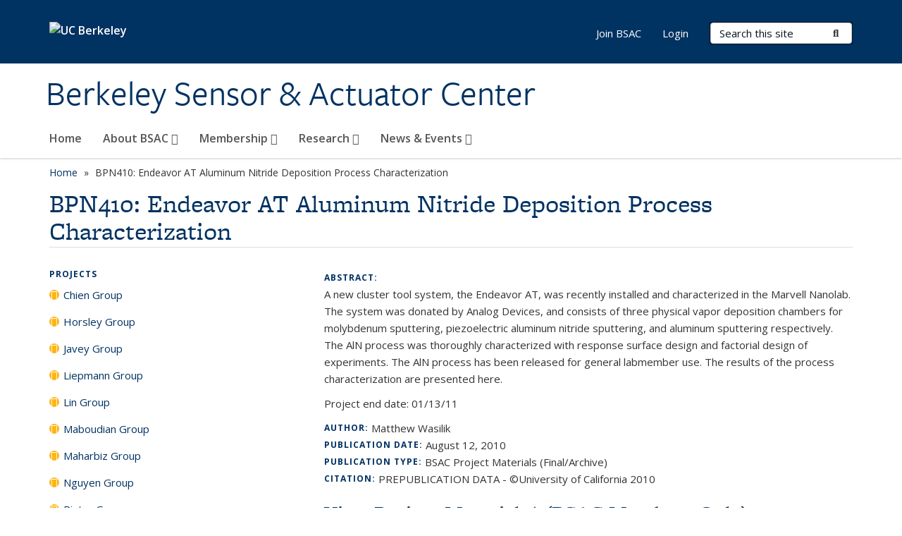

--- FILE ---
content_type: text/html; charset=utf-8
request_url: https://bsac.berkeley.edu/publications/bpn410-endeavor-aluminum-nitride-deposition-process-characterization
body_size: 8989
content:
<!DOCTYPE html>
<html lang="en" dir="ltr">
<head>
  <meta http-equiv="X-UA-Compatible" content="IE=edge" />
<meta http-equiv="Content-Type" content="text/html; charset=utf-8" />
<meta name="Generator" content="Drupal 7 (http://drupal.org)" />
<link rel="canonical" href="/publications/bpn410-endeavor-aluminum-nitride-deposition-process-characterization" />
<link rel="shortlink" href="/node/1087" />
<link rel="shortcut icon" href="https://bsac.berkeley.edu/profiles/openberkeley/themes/openberkeley_theme_brand/favicon.ico" type="image/vnd.microsoft.icon" />
<meta name="viewport" content="width=device-width, initial-scale=1.0" />
  <meta name="twitter:dnt" content="on">
  <title>BPN410: Endeavor AT Aluminum Nitride Deposition Process Characterization | Berkeley Sensor &amp; Actuator Center</title>
  <link type="text/css" rel="stylesheet" href="https://bsac.berkeley.edu/sites/default/files/css/css_kShW4RPmRstZ3SpIC-ZvVGNFVAi0WEMuCnI0ZkYIaFw.css" media="all" />
<link type="text/css" rel="stylesheet" href="https://bsac.berkeley.edu/sites/default/files/css/css_TnnMw6Mh72mEvaDujXjSbFOpptbdTbtXwXrVO5d8QpM.css" media="all" />
<link type="text/css" rel="stylesheet" href="https://bsac.berkeley.edu/sites/default/files/css/css_VTJqEpJ_kbGhyWnq6E__HtNmim_pFNj_xmqT2CnuFyk.css" media="all" />
<link type="text/css" rel="stylesheet" href="https://bsac.berkeley.edu/sites/default/files/css/css_P7--I-hb0gcJsTQhFYqCt9Bbt--MYpgAtnA2MzSE2j8.css" media="screen" />
<link type="text/css" rel="stylesheet" href="https://bsac.berkeley.edu/sites/default/files/css/css_4MDcj4WzJxRtVB3l9swAcARxHNcNe415DFb1gznVFJg.css" media="all" />
<link type="text/css" rel="stylesheet" href="https://bsac.berkeley.edu/sites/default/files/css/css_aCRtJR8TPckvDvyjmRitctVOCP-SAi3FB5a6YtNSVo4.css" media="all" />
<link type="text/css" rel="stylesheet" href="https://bsac.berkeley.edu/sites/default/files/css/css_l0nY-aVTB09v9_xTUkXAdhv2Pm24M2ixkWW-la0gqA0.css" media="all" />
<link type="text/css" rel="stylesheet" href="https://bsac.berkeley.edu/sites/default/files/css/css_qpsIBcs9JSa7ccwyEmky_c737hDf6nNOZA81Rs9WHqg.css" media="print" />
<link type="text/css" rel="stylesheet" href="https://bsac.berkeley.edu/sites/default/files/css/css_vVHKxTM0GJ1H06xa3A56ODjmnaQjaHfKtNGjZ_0rAHQ.css" media="all" />
<link type="text/css" rel="stylesheet" href="//fonts.googleapis.com/css?family=Open+Sans:300italic,400italic,600italic,700italic,800italic,400,300,600,700,800" media="all" />
<link type="text/css" rel="stylesheet" href="//use.typekit.net/aeg3kye.css" media="all" />
  <script type="application/json" data-drupal-selector="drupal-settings-json">{"basePath":"\/","pathPrefix":"","setHasJsCookie":0,"ajaxPageState":{"theme":"openberkeley_theme_brand","theme_token":"i510VJLkfS0eeYqX3xWkm0kxKQhAnSn1-yksuTlFCnA","js":{"profiles\/openberkeley\/modules\/panopoly\/panopoly_widgets\/panopoly-widgets.js":1,"profiles\/openberkeley\/modules\/panopoly\/panopoly_widgets\/panopoly-widgets-spotlight.js":1,"profiles\/openberkeley\/modules\/openberkeley\/openberkeley_admin\/openberkeley_admin_siteimprove.js":1,"profiles\/openberkeley\/themes\/openberkeley_theme_base\/assets\/js\/bootstrap-accessibility.js":1,"profiles\/openberkeley\/modules\/contrib\/jquery_update\/replace\/jquery\/1.10\/jquery.min.js":1,"misc\/jquery-extend-3.4.0.js":1,"misc\/jquery-html-prefilter-3.5.0-backport.js":1,"misc\/jquery.once.js":1,"misc\/drupal.js":1,"misc\/drupal-settings-loader.js":1,"profiles\/openberkeley\/libraries\/bootstrap\/js\/bootstrap.min.js":1,"profiles\/openberkeley\/modules\/contrib\/jquery_update\/replace\/ui\/ui\/minified\/jquery.ui.core.min.js":1,"profiles\/openberkeley\/modules\/contrib\/jquery_update\/replace\/ui\/ui\/minified\/jquery.ui.widget.min.js":1,"profiles\/openberkeley\/modules\/contrib\/jquery_update\/replace\/ui\/ui\/minified\/jquery.ui.tabs.min.js":1,"profiles\/openberkeley\/modules\/contrib\/jquery_update\/replace\/ui\/ui\/minified\/jquery.ui.accordion.min.js":1,"misc\/form-single-submit.js":1,"profiles\/openberkeley\/modules\/panopoly\/panopoly_images\/panopoly-images.js":1,"profiles\/openberkeley\/modules\/contrib\/entityreference\/js\/entityreference.js":1,"profiles\/openberkeley\/modules\/openberkeley\/openberkeley_faq\/openberkeley_faq.js":1,"profiles\/openberkeley\/modules\/openberkeley\/openberkeley_theme\/openberkeley_theme.js":1,"profiles\/openberkeley\/modules\/openberkeley\/openberkeley_twitter\/js\/openberkeley-twitter.js":1,"profiles\/openberkeley\/modules\/openberkeley\/openberkeley_wysiwyg_override\/js\/openberkeley-wysiwyg-override.js":1,"profiles\/openberkeley\/modules\/panopoly\/panopoly_magic\/panopoly-magic.js":1,"profiles\/openberkeley\/modules\/panopoly\/panopoly_theme\/js\/panopoly-accordion.js":1,"profiles\/openberkeley\/modules\/contrib\/caption_filter\/js\/caption-filter.js":1,"profiles\/openberkeley\/libraries\/maphilight\/jquery.maphilight.min.js":1,"profiles\/openberkeley\/libraries\/jquery.imagesloaded\/jquery.imagesloaded.min.js":1,"profiles\/openberkeley\/modules\/contrib\/google_analytics\/googleanalytics.js":1,"https:\/\/www.googletagmanager.com\/gtag\/js?id=UA-188179206-1":1,"public:\/\/js\/google-analytics-419e3b094375ecda8b26ee4d7ead5ae3.js":1,"profiles\/openberkeley\/modules\/contrib\/extlink\/js\/extlink.js":1,"profiles\/openberkeley\/themes\/radix\/assets\/js\/radix.script.js":1,"profiles\/openberkeley\/themes\/openberkeley_theme_base\/assets\/js\/openberkeley_theme_base.script.js":1,"profiles\/openberkeley\/themes\/openberkeley_theme_base\/assets\/js\/drupal-announce.js":1,"profiles\/openberkeley\/themes\/openberkeley_theme_brand\/assets\/js\/openberkeley_theme_brand.script.js":1},"css":{"modules\/system\/system.base.css":1,"modules\/system\/system.messages.css":1,"modules\/system\/system.theme.css":1,"misc\/ui\/jquery.ui.theme.css":1,"misc\/ui\/jquery.ui.accordion.css":1,"modules\/field\/theme\/field.css":1,"profiles\/openberkeley\/modules\/contrib\/mvpcreator_theme\/css\/mvpcreator-theme.css":1,"modules\/node\/node.css":1,"profiles\/openberkeley\/modules\/openberkeley\/openberkeley_brand_widgets\/css\/openberkeley-widgets-hero.css":1,"profiles\/openberkeley\/modules\/openberkeley\/openberkeley_brand_widgets\/css\/openberkeley-widgets-image.css":1,"profiles\/openberkeley\/modules\/openberkeley\/openberkeley_brand_widgets\/css\/openberkeley-widgets-modal.css":1,"profiles\/openberkeley\/modules\/openberkeley\/openberkeley_brand_widgets\/css\/openberkeley-widgets-promo.css":1,"profiles\/openberkeley\/modules\/openberkeley\/openberkeley_brand_widgets\/css\/openberkeley-widgets-thumbnail-list.css":1,"profiles\/openberkeley\/modules\/openberkeley\/openberkeley_faq\/openberkeley_faq.css":1,"profiles\/openberkeley\/modules\/openberkeley\/openberkeley_news\/openberkeley_news.css":1,"profiles\/openberkeley\/modules\/openberkeley\/openberkeley_people\/openberkeley_people.css":1,"profiles\/openberkeley\/modules\/openberkeley\/openberkeley_pubs\/openberkeley_pubs.css":1,"profiles\/openberkeley\/modules\/openberkeley\/openberkeley_theme\/openberkeley-theme.css":1,"profiles\/openberkeley\/modules\/openberkeley\/openberkeley_search\/openberkeley_top_results\/openberkeley_top_results.css":1,"profiles\/openberkeley\/modules\/openberkeley\/openberkeley_wysiwyg_override\/css\/openberkeley-wysiwyg-override-list-properties.css":1,"profiles\/openberkeley\/modules\/panopoly\/panopoly_core\/css\/panopoly-dropbutton.css":1,"profiles\/openberkeley\/modules\/panopoly\/panopoly_magic\/css\/panopoly-magic.css":1,"profiles\/openberkeley\/modules\/panopoly\/panopoly_theme\/css\/panopoly-featured.css":1,"profiles\/openberkeley\/modules\/panopoly\/panopoly_theme\/css\/panopoly-accordian.css":1,"profiles\/openberkeley\/modules\/panopoly\/panopoly_theme\/css\/panopoly-layouts.css":1,"profiles\/openberkeley\/modules\/panopoly\/panopoly_widgets\/panopoly-widgets.css":1,"profiles\/openberkeley\/modules\/panopoly\/panopoly_widgets\/panopoly-widgets-spotlight.css":1,"profiles\/openberkeley\/modules\/panopoly\/panopoly_wysiwyg\/panopoly-wysiwyg.css":1,"profiles\/openberkeley\/modules\/contrib\/radix_layouts\/radix_layouts.css":1,"modules\/search\/search.css":1,"modules\/user\/user.css":1,"profiles\/openberkeley\/modules\/contrib\/extlink\/css\/extlink.css":1,"profiles\/openberkeley\/modules\/contrib\/views\/css\/views.css":1,"profiles\/openberkeley\/modules\/openberkeley\/openberkeley_widgets\/openberkeley_widgets.css":1,"profiles\/openberkeley\/modules\/contrib\/caption_filter\/caption-filter.css":1,"profiles\/openberkeley\/modules\/contrib\/ctools\/css\/ctools.css":1,"profiles\/openberkeley\/modules\/contrib\/panels\/css\/panels.css":1,"profiles\/openberkeley\/modules\/contrib\/date\/date_api\/date.css":1,"profiles\/openberkeley\/modules\/openberkeley\/openberkeley_base\/css\/openberkeley-base-topics.css":1,"profiles\/openberkeley\/themes\/openberkeley_theme_brand\/assets\/css\/bootstrap-custom.css":1,"profiles\/openberkeley\/themes\/openberkeley_theme_base\/assets\/css\/bootstrap-accessibility.css":1,"profiles\/openberkeley\/themes\/openberkeley_theme_base\/assets\/css\/openberkeley_theme_base.style.css":1,"profiles\/openberkeley\/themes\/openberkeley_theme_brand\/assets\/css\/openberkeley_theme_brand.style.css":1,"profiles\/openberkeley\/themes\/openberkeley_theme_brand\/assets\/css\/brand_openberkeley_event.css":1,"profiles\/openberkeley\/themes\/openberkeley_theme_brand\/assets\/css\/brand_openberkeley_event_reg.css":1,"profiles\/openberkeley\/themes\/openberkeley_theme_brand\/assets\/css\/brand_openberkeley_news.css":1,"profiles\/openberkeley\/themes\/openberkeley_theme_brand\/assets\/css\/brand_openberkeley_portfolio.css":1,"profiles\/openberkeley\/themes\/openberkeley_theme_brand\/assets\/css\/brand_openberkeley_privatepages.css":1,"profiles\/openberkeley\/themes\/openberkeley_theme_brand\/assets\/css\/brand_openberkeley_pubs.css":1,"profiles\/openberkeley\/themes\/openberkeley_theme_brand\/assets\/css\/brand_openberkeley_people.css":1,"profiles\/openberkeley\/themes\/openberkeley_theme_brand\/assets\/css\/brand_openberkeley_search.css":1,"profiles\/openberkeley\/themes\/openberkeley_theme_brand\/assets\/css\/brand_openberkeley_faq.css":1,"profiles\/openberkeley\/themes\/openberkeley_theme_brand\/assets\/css\/print.css":1,"profiles\/openberkeley\/modules\/openberkeley\/openberkeley_theme\/openberkeley-theme-collapsible.css":1,"profiles\/openberkeley\/modules\/openberkeley\/openberkeley_wysiwyg_override\/css\/openberkeley-wysiwyg-override.css":1,"profiles\/openberkeley\/modules\/panopoly\/panopoly_images\/panopoly-images.css":1,"profiles\/openberkeley\/themes\/openberkeley_theme_base\/assets\/fonts\/fontawesome-v6\/css\/fontawesome.min.css":1,"profiles\/openberkeley\/themes\/openberkeley_theme_base\/assets\/fonts\/fontawesome-v6\/css\/brands.min.css":1,"profiles\/openberkeley\/themes\/openberkeley_theme_base\/assets\/fonts\/fontawesome-v6\/css\/solid.min.css":1,"profiles\/openberkeley\/themes\/openberkeley_theme_base\/assets\/fonts\/fontawesome-v6\/css\/v4-font-face.min.css":1,"\/\/fonts.googleapis.com\/css?family=Open+Sans:300italic,400italic,600italic,700italic,800italic,400,300,600,700,800":1,"\/\/use.typekit.net\/aeg3kye.css":1}},"CToolsModal":{"modalSize":{"type":"scale","width":".9","height":".9","addWidth":0,"addHeight":0,"contentRight":25,"contentBottom":75},"modalOptions":{"opacity":".55","background-color":"#FFF"},"animationSpeed":"fast","modalTheme":"CToolsModalDialog","throbberTheme":"CToolsModalThrobber"},"panopoly_magic":{"pane_add_preview_mode":"automatic"},"googleanalytics":{"account":["UA-188179206-1","G-YNPLFEWGEB"],"trackOutbound":1,"trackMailto":1,"trackDownload":1,"trackDownloadExtensions":"7z|aac|arc|arj|asf|asx|avi|bin|csv|doc(x|m)?|dot(x|m)?|exe|flv|gif|gz|gzip|hqx|jar|jpe?g|js|mp(2|3|4|e?g)|mov(ie)?|msi|msp|pdf|phps|png|ppt(x|m)?|pot(x|m)?|pps(x|m)?|ppam|sld(x|m)?|thmx|qtm?|ra(m|r)?|sea|sit|tar|tgz|torrent|txt|wav|wma|wmv|wpd|xls(x|m|b)?|xlt(x|m)|xlam|xml|z|zip"},"urlIsAjaxTrusted":{"\/search\/node":true},"extlink":{"extTarget":0,"extClass":"ext","extLabel":"(link is external)","extImgClass":0,"extIconPlacement":"append","extSubdomains":0,"extExclude":"(bsac\\.berkeley\\.edu)","extInclude":"","extCssExclude":"map","extCssExplicit":"","extAlert":0,"extAlertText":"This link will take you to an external web site. We are not responsible for their content.","mailtoClass":"mailto","mailtoLabel":"(link sends e-mail)","extUseFontAwesome":false},"openberkeley_theme_base":{"disable_linearizable_tables":false,"file_link_icons":1}}</script>
<script type="text/javascript" src="https://bsac.berkeley.edu/sites/default/files/js/js_SJgtMdhzo0raDjyuHJR-mtSH_mzSDwMhzOyHsnAskDQ.js"></script>
<script type="text/javascript" src="https://bsac.berkeley.edu/sites/default/files/js/js_J1LDKrZlf6nq7Ka0onHwg3MUNfwG75SSQi30oTn81HA.js"></script>
<script type="text/javascript" src="https://bsac.berkeley.edu/sites/default/files/js/js_cZlJlWIHrFGC0F2Xp_eoJw6NhRESz6lnF0qX6vVXfss.js"></script>
<script type="text/javascript" src="https://bsac.berkeley.edu/sites/default/files/js/js_-XMY613WD2BTXjfxSlzZQ9Eo0bw4-h-ZZomLzclkVkU.js"></script>
<script type="text/javascript" src="https://www.googletagmanager.com/gtag/js?id=UA-188179206-1"></script>
<script type="text/javascript" src="https://bsac.berkeley.edu/sites/default/files/js/js_xcb7naKpt2iEdhZSea7lI7pigg-x4Xq5V-9PeuJ1fbg.js"></script>
<script type="text/javascript" src="https://bsac.berkeley.edu/sites/default/files/js/js_dLmXSnakSlQtnZLfaN1SzmwinPEDYG7s4CVD6dWEOCk.js"></script>
</head>
<body class="html not-front not-logged-in no-sidebars page-node page-node- page-node-1087 node-type-openberkeley-publication region-content panel-layout-radix_brenham panel-region-contentmain panel-region-sidebar no-slogan site-name-normal site-name-option-two" >
  <div id="skip-link" role="navigation" aria-label="Skip links">
    <a href="#main" class="element-invisible element-focusable">Skip to main content</a>
  </div>
      <header id="header" class="header">
  <div class="container">
    <div class="navbar navbar-default">
      <div class="home-branding">
        <a href="https://www.berkeley.edu" class="home-link"><div id="new-wordmark"><img src="/profiles/openberkeley/themes/openberkeley_theme_base/assets/images/logo-berkeley-white-2.svg" alt="UC Berkeley"></div></a>
              </div>
      <!-- Brand and toggle get grouped for better mobile display -->
      <button type="button" class="navbar-toggle collapsed" data-toggle="collapse" data-target="#navbar-collapse" aria-controls="navbar-collapse">
        <span class="sr-only">Toggle navigation</span>
        <span class="icon-bar"></span>
        <span class="icon-bar"></span>
        <span class="icon-bar"></span>
      </button>
      <div class="navbar-header">
        <div class="navbar-brand">
                    <div id="site-name-and-slogan">
                                      <!--Remove old wordmark-->
                            <div id="option-two">
                                          <div id="site-name">
                                      <a href="/" rel="home" title="Home">
                      Berkeley Sensor &amp; Actuator Center                    </a>
                                  </div>
                                        </div>
                      </div>
        </div>
      </div> <!-- /.navbar-header -->

      <!-- Collect the nav links, forms, and other content for toggling -->
      <nav class="collapse navbar-collapse" id="navbar-collapse" aria-label="Primary">
                  <form class="search-form clearfix navbar-form navbar-right" role="search" aria-label="Sitewide search" action="/search/node" method="post" id="search-form--2" accept-charset="UTF-8"><div><div class="container-inline form-inline form-wrapper" id="edit-basic--2"><div class="form-item form-type-textfield form-item-keys form-group">
  <label class="element-invisible" for="edit-keys--2">Search Terms </label>
 <input placeholder="Search this site" class="form-control form-control form-text" type="text" id="edit-keys--2" name="keys" value="" size="20" maxlength="255" />
</div>
<button type="submit" id="edit-submit--2" name="op" value="Submit Search" class="form-submit btn btn-default btn-primary"><span class="fa fa-search"></span> <span class="button-text">Submit Search</span></button></div><input type="hidden" name="form_build_id" value="form-o28EbePRVAblfyGfWp1jI4OFz0tCMHLzCBFX-Vp4yuo" />
<input type="hidden" name="form_id" value="search_form" />
</div></form>                <div id="primary-nav">
                      <ul id="main-menu" class="menu nav navbar-nav">
              <li class="first leaf menu-link-home"><a href="/home">Home</a></li>
<li class="expanded menu-fields-menu-link dropdown menu-link-about-bsac-"><a href="/about-bsac" class="expanded menu-fields-menu-link dropdown-toggle" data-toggle="dropdown" data-target="#">About BSAC <span class="fa fa-caret-down"></span></a><ul class="dropdown-menu"><li class="collapsed">  <li class="openberkeley-megamenu-wrapper">
    <div class="entity entity-menu-fields menu-fields-main-menu openberkeley-megamenu clearfix">
      <div class="container-fluid">
        <div class="row">
          <div class="col-md-7 hidden-xs hidden-sm openberkeley-megamenu-content-column">
            <div class="field field-name-field-featured-image field-type-image field-label-hidden"><div class="field-items"><div class="field-item even"><img class="openberkeley-megamenu" src="https://bsac.berkeley.edu/sites/default/files/styles/openberkeley_megamenu/public/sdhall-3.jpg?itok=IKTJ65bT&amp;timestamp=1603318230" width="308" height="205" alt="BSAC Overview" /></div></div></div>            <div class="field field-name-field-openberkeley-megamenu-body field-type-text-long field-label-hidden"><div class="field-items"><div class="field-item even"><p>BSAC is an interdisciplinary engineering research consortium designed to enable commercially relevant, pre-competitive research through collaboration and sustained partnerships between industry and academia. </p></div></div></div>          </div>
          <div class="col-md-5 openberkeley-megamenu-links-column">
            <ul class="menu nav"><li class="expanded menu-fields-menu-link menu-link-overview"><a href="/about-bsac" class="expanded menu-fields-menu-link" aria-label="Overview of About BSAC">Overview</a></li>
<li class="first leaf menu-link-what-we-do"><a href="/about-bsac/what-we-do">What We Do</a></li>
<li class="collapsed menu-link-people"><a href="/about-bsac/people">People</a></li>
<li class="leaf menu-link-contact-us"><a href="/about-bsac/contact-us">Contact Us</a></li>
<li class="last leaf menu-link-visiting"><a href="/about-bsac/visiting">Visiting</a></li>
</ul>          </div>
        </div>
      </div>
    </div>
  </li>
</li></ul></li>
<li class="expanded menu-fields-menu-link dropdown menu-link-membership-"><a href="/membership" class="expanded menu-fields-menu-link dropdown-toggle" data-toggle="dropdown" data-target="#">Membership <span class="fa fa-caret-down"></span></a><ul class="dropdown-menu"><li class="collapsed">  <li class="openberkeley-megamenu-wrapper">
    <div class="entity entity-menu-fields menu-fields-main-menu openberkeley-megamenu clearfix">
      <div class="container-fluid">
        <div class="row">
          <div class="col-md-7 hidden-xs hidden-sm openberkeley-megamenu-content-column">
            <div class="field field-name-field-featured-image field-type-image field-label-hidden"><div class="field-items"><div class="field-item even"><img class="openberkeley-megamenu" src="https://bsac.berkeley.edu/sites/default/files/styles/openberkeley_megamenu/public/mclaughlin_308x205.jpg?itok=RkyS4YSI&amp;timestamp=1602616464" width="308" height="205" alt="" /></div></div></div>            <div class="field field-name-field-openberkeley-megamenu-body field-type-text-long field-label-hidden"><div class="field-items"><div class="field-item even"><p>BSAC is supported and guided by a consortium of industry leaders. With a relatively modest investment, BSAC members gain unique access to cutting-edge interdisciplinary MEMS research and BSAC faculty, students, and postdocs.</p></div></div></div>          </div>
          <div class="col-md-5 openberkeley-megamenu-links-column">
            <ul class="menu nav"><li class="expanded menu-fields-menu-link menu-link-overview"><a href="/membership" class="expanded menu-fields-menu-link" aria-label="Overview of Membership">Overview</a></li>
<li class="first leaf menu-link-benefits-of-bsac-membership"><a href="/membership/benefits-bsac-membership">Benefits of BSAC Membership</a></li>
<li class="leaf menu-link-collaboration-membership"><a href="/membership/collaboration-membership">Collaboration Membership</a></li>
<li class="leaf menu-link-visiting-industrial-fellow-program"><a href="/membership/visiting-industrial-fellow-program">Visiting Industrial Fellow Program</a></li>
<li class="leaf menu-link-industry-members"><a href="/membership/industry-members">Industry Members</a></li>
<li class="leaf menu-link-bsac-ip--patent-policy"><a href="/membership/bsac-ip-patent-policy">BSAC IP &amp; Patent Policy</a></li>
<li class="last collapsed menu-link-become-a-bsac-member"><a href="/membership/become-bsac-member">Become a BSAC Member</a></li>
</ul>          </div>
        </div>
      </div>
    </div>
  </li>
</li></ul></li>
<li class="expanded menu-fields-menu-link dropdown menu-link-research-"><a href="/research" class="expanded menu-fields-menu-link dropdown-toggle" data-toggle="dropdown" data-target="#">Research <span class="fa fa-caret-down"></span></a><ul class="dropdown-menu"><li class="collapsed">  <li class="openberkeley-megamenu-wrapper">
    <div class="entity entity-menu-fields menu-fields-main-menu openberkeley-megamenu clearfix">
      <div class="container-fluid">
        <div class="row">
          <div class="col-md-7 hidden-xs hidden-sm openberkeley-megamenu-content-column">
            <div class="field field-name-field-featured-image field-type-image field-label-hidden"><div class="field-items"><div class="field-item even"><img class="openberkeley-megamenu" src="https://bsac.berkeley.edu/sites/default/files/styles/openberkeley_megamenu/public/afo_208a.jpg?itok=p75LwHRi&amp;timestamp=1603323327" width="308" height="205" alt="" /></div></div></div>            <div class="field field-name-field-openberkeley-megamenu-body field-type-text-long field-label-hidden"><div class="field-items"><div class="field-item even"><p>BSAC's multi-disciplinary research team includes nearly 100 graduate students and post-doctoral researchers that are led by 10 co-directors from the engineering faculties of electrical, mechanical, and bioengineering at UC Berkeley and UC Davis. BSAC co-directors oversee nearly 100 projects for which prepublication research is reported to BSAC Industrial Members during the semiannual research review. </p></div></div></div>          </div>
          <div class="col-md-5 openberkeley-megamenu-links-column">
            <ul class="menu nav"><li class="expanded menu-fields-menu-link menu-link-overview"><a href="/research" class="expanded menu-fields-menu-link" aria-label="Overview of Research">Overview</a></li>
<li class="first collapsed menu-link-projects"><a href="/research/projects">Projects</a></li>
<li class="collapsed menu-link-publications"><a href="/research/publications">Publications</a></li>
<li class="leaf menu-link-tutorials"><a href="/research/tutorials">Tutorials</a></li>
<li class="last leaf menu-link-research-highlights"><a href="/research/research-highlights">Research Highlights</a></li>
</ul>          </div>
        </div>
      </div>
    </div>
  </li>
</li></ul></li>
<li class="last expanded menu-fields-menu-link dropdown menu-link-news-amp-events-"><a href="/news-events" class="last expanded menu-fields-menu-link dropdown-toggle" data-toggle="dropdown" data-target="#">News &amp; Events <span class="fa fa-caret-down"></span></a><ul class="dropdown-menu"><li class="last collapsed">  <li class="openberkeley-megamenu-wrapper">
    <div class="entity entity-menu-fields menu-fields-main-menu openberkeley-megamenu clearfix">
      <div class="container-fluid">
        <div class="row">
          <div class="col-md-7 hidden-xs hidden-sm openberkeley-megamenu-content-column">
            <div class="field field-name-field-featured-image field-type-image field-label-hidden"><div class="field-items"><div class="field-item even"><img class="openberkeley-megamenu" src="https://bsac.berkeley.edu/sites/default/files/styles/openberkeley_megamenu/public/newsandeventspistergrad.jpg?itok=tSV2j1Ic&amp;timestamp=1603323043" width="308" height="205" alt="" /></div></div></div>            <div class="field field-name-field-openberkeley-megamenu-body field-type-text-long field-label-hidden"><div class="field-items"><div class="field-item even"><p>BSAC Semi-annual Research Review &amp; Industrial Advisory Board (IAB) Meetings give BSAC members the opportunity to preview BSAC research and future technologies.</p></div></div></div>          </div>
          <div class="col-md-5 openberkeley-megamenu-links-column">
            <ul class="menu nav"><li class="last expanded menu-fields-menu-link menu-link-overview"><a href="/news-events" class="last expanded menu-fields-menu-link" aria-label="Overview of News &amp;amp; Events">Overview</a></li>
<li class="first collapsed menu-link-bsac-conference"><a href="/news-events/research-review-iab-meeting">BSAC Conference</a></li>
<li class="collapsed menu-link-bsac-seminar-series"><a href="/news-events/bsac-seminar-series">BSAC Seminar Series</a></li>
<li class="leaf menu-link-honors--awards"><a href="/news-events/honors-awards">Honors &amp; Awards</a></li>
<li class="last leaf menu-link-best-of-bsac"><a href="/news-events/best-bsac">Best of BSAC</a></li>
</ul>          </div>
        </div>
      </div>
    </div>
  </li>
</li></ul></li>
            </ul>
                  </div>
        <div id="secondary-nav">
          <div class="container">
            <div class="secondary-nav-quick-links-wrapper">
                              <h2 class="visible-xs visible-sm">Secondary navigation</h2>
                <ul id="secondary-menu" class="menu nav navbar-nav navbar-right">
                  <li class="first leaf menu-link-join-bsac"><a href="/membership/become-bsac-member" title="">Join BSAC</a></li>
<li class="last leaf menu-link-login"><a href="/bsac-internal" title="">Login</a></li>

                                  </ul>
                          </div>
          </div>
        </div>
      </nav><!-- /.navbar-collapse -->
    </div><!-- /.navbar -->
  </div> <!-- /.container -->
</header>

<div id="main-wrapper" class="main-wrapper ">
  <nav id="pre-content" class="container" aria-label="Breadcrumbs">
    <div class="row">
      <div class="col-md-12">
                  <div id="breadcrumb" class="visible-desktop">
            <div class="item-list"><ul class="breadcrumb"><li class="first"><a href="/home">Home</a></li>
<li class="last">BPN410: Endeavor AT Aluminum Nitride Deposition Process Characterization</li>
</ul></div>          </div>
              </div>
    </div>
  </nav> <!-- /#pre-content -->
  <div id="main" role="main" tabIndex="-1">
    <div id="title-pre-content" class="container">
      <div class="row">
        <div class="col-md-12">
                  <div class="page-title">
            <div class="container">
              <h1 class="title">BPN410: Endeavor AT Aluminum Nitride Deposition Process Characterization</h1>
            </div>
          </div>
                  <div id="page-header">
                                        </div>
        </div>
      </div>
    </div> <!-- /#title-pre-content -->
        <div id="main-content" class="container">
          <div id="content" class="col-md-12">
        <div class="main">
          <div id="main-inner">
              <div class="region region-content">
    
<div class="panel-display brenham clearfix radix-brenham" >

  <div class="container-fluid">
    <div class="row">
      <div class="col-sm-12 radix-layouts-header panel-panel">
        <div class="panel-panel-inner">
                  </div>
      </div>
    </div>

    <div class="row">
      <div class="col-sm-4 radix-layouts-sidebar panel-panel">
        <div class="panel-panel-inner">
          <nav class="panel-pane pane-menu-tree pane-main-menu openberkeley-theme-subtle-header-style"   aria-label="Projects Section">
  
        <h2 class="pane-title">
      <a href="/research/projects">Projects</a>    </h2>
    
  
  <div class="pane-content">
    <div class="menu-block-wrapper menu-block-ctools-main-menu-1 menu-name-main-menu parent-mlid-4079 menu-level-1">
  <ul class="menu nav nav-pills nav-stacked"><li class="first collapsed menu-mlid-9720 menu-link-chien-group"><a href="/research/projects/projects-jun-chau-chien">Chien Group</a></li>
<li class="collapsed menu-mlid-4226 menu-link-horsley-group"><a href="/research/projects/projects-david-horsley">Horsley Group</a></li>
<li class="collapsed menu-mlid-4225 menu-link-javey-group"><a href="/research/projects/projects-ali-javey">Javey Group</a></li>
<li class="collapsed menu-mlid-4227 menu-link-liepmann-group"><a href="/research/projects/projects-dorian-liepmann">Liepmann Group</a></li>
<li class="collapsed menu-mlid-4228 menu-link-lin-group"><a href="/research/projects/projects-liwei-lin">Lin Group</a></li>
<li class="collapsed menu-mlid-4229 menu-link-maboudian-group"><a href="/research/projects/projects-roya-maboudian">Maboudian Group</a></li>
<li class="collapsed menu-mlid-4230 menu-link-maharbiz-group"><a href="/research/projects/projects-michel-m-maharbiz">Maharbiz Group</a></li>
<li class="collapsed menu-mlid-4224 menu-link-nguyen-group"><a href="/research/projects/projects-clark-t-c-nguyen">Nguyen Group</a></li>
<li class="collapsed menu-mlid-4231 menu-link-pister-group"><a href="/research/projects/projects-kristofer-sj-pister">Pister Group</a></li>
<li class="collapsed menu-mlid-5169 menu-link-sipahigil-group"><a href="/research/projects/projects-alp-sipahigil">Sipahigil Group</a></li>
<li class="collapsed menu-mlid-4232 menu-link-wu-group"><a href="/research/projects/projects-ming-c-wu">Wu Group</a></li>
<li class="collapsed menu-mlid-9918 menu-link-zheng-group"><a href="/research/projects/projects-rayne-zheng">Zheng Group</a></li>
<li class="leaf menu-mlid-9723 menu-link-affiliated-faculty-groups"><a href="/research/projects/projects-affiliated-faculty-advised">Affiliated Faculty Groups</a></li>
<li class="last leaf menu-mlid-4550 menu-link-search-projects"><a href="/research/projects/search-projects">Search Projects</a></li>
</ul></div>
  </div>

  
  </nav>
        </div>
      </div>
      <div class="col-sm-8 radix-layouts-content panel-panel">
        <div class="panel-panel-inner">
          <div class="panel-pane pane-node-content"  >
  
      
  
  <div class="pane-content">
    <article class="node node-openberkeley-publication node-view--full clearfix">

  
      
  
  <div class="content">
    <div class="field field-name-body field-type-text-with-summary field-label-above"><div class="field-label">Abstract:&nbsp;</div><div class="field-items"><div class="field-item even"><p><span>A new cluster tool system, the Endeavor AT, was recently installed and characterized in the Marvell Nanolab. The system was donated by Analog Devices, and consists of three physical vapor deposition chambers for molybdenum sputtering, piezoelectric aluminum nitride sputtering, and aluminum sputtering respectively. The AlN process was thoroughly characterized with response surface design and factorial design of experiments. The AlN process has been released for general labmember use. The results of the process characterization are presented here.</span></p>
<p>Project end date: <span>01/13/11</span></p></div></div></div><div class="field field-name-field-openberkeley-pubs-author field-type-text field-label-inline clearfix"><div class="field-label">Author:&nbsp;</div><div class="field-items"><div class="field-item even">Matthew Wasilik</div></div></div><div class="field field-name-field-openberkeley-pubs-pdate field-type-datetime field-label-inline clearfix"><div class="field-label">Publication date:&nbsp;</div><div class="field-items"><div class="field-item even"><span  class="date-display-single">August 12, 2010</span></div></div></div><div class="field field-name-field-openberkeley-pubs-type field-type-taxonomy-term-reference field-label-inline clearfix"><div class="field-label">Publication type:&nbsp;</div><div class="field-items"><div class="field-item even">BSAC Project Materials (Final/Archive)</div></div></div><div class="field field-name-field-openberkeley-pubs-citation field-type-text-long field-label-inline clearfix"><div class="field-label">Citation:&nbsp;</div><div class="field-items"><div class="field-item even">PREPUBLICATION DATA  - ©University of California 2010</div></div></div>  </div>

  
  
</article>
  </div>

  
  </div>
<div class="panel-pane pane-fieldable-panels-pane pane-vuuid-8d91bad7-b046-42fb-8253-33c937d0215f pane-bundle-quick-links clearfix"  >
  
        <h2 class="pane-title">
      <a href="https://berkeley.box.com/s/gn4g2pgkm1mbdrfbkmaqytwncipp5bwt" rel="noreferrer">View Project Materials* (BSAC Members Only)</a>    </h2>
    
  
  <div class="pane-content">
    <div class="fieldable-panels-pane">
    <div class="item-list"><ul><li class="first last"><a href="https://berkeley.box.com/s/ex62zu7tj3glurozctbhamp9974txlbu" rel="noreferrer">Archived Materials</a></li>
</ul></div></div>
  </div>

  
  </div>
<div class="panel-pane pane-fieldable-panels-pane pane-current-1134 pane-bundle-text clearfix"  >
  
      
  
  <div class="pane-content">
    <div class="fieldable-panels-pane">
    <div class="field field-name-field-basic-text-text field-type-text-long field-label-hidden"><div class="field-items"><div class="field-item even"><p><var>*Only registered BSAC Industrial Members may view project materials &amp; publications. <a href="https://bsac.berkeley.edu/bsac-member-access-box" target="_blank" rel="noopener">Click here</a> to request member-only access.</var></p>
<hr>
</div></div></div></div>
  </div>

  
  </div>
<div class="panel-pane pane-entity-field pane-node-field-openberkeley-topics"  >
  
        <h2 class="pane-title">
      Tags    </h2>
    
  
  <div class="pane-content">
    <div class="field field-name-field-openberkeley-topics field-type-taxonomy-term-reference field-label-hidden"><div class="field-items"><div class="field-item even"><div class="openberkeley-base-topics-comma"><a href="/topics/package-process-microassembly">Package, Process &amp; Microassembly<span class="element-invisible"> topic page</span></a></div></div></div></div>  </div>

  
  </div>
        </div>
      </div>
    </div>
  </div>
    
</div><!-- /.brenham -->
  </div>
          </div>
        </div> <!-- /.main -->
      </div> <!-- /#content -->
                </div> <!-- /#main-content -->
  </div> <!-- role main -->
</div> <!-- /#main-wrapper -->

<footer id="footer" class="footer">
    <div id="footer-slogan-wrapper" class="footer-slogan-color-web-soybean">
    <div id="footer-slogan">
      Research to commercialization through Industry/University partnerships since 1986.    </div>
  </div>
    <div id="footer-main">
    <div class="container">
              <div class="row">
          <div class="col-md-7">
                          <a href="https://www.berkeley.edu" rel="external" id="footer-logo">
                <img src="/profiles/openberkeley/themes/openberkeley_theme_brand/assets/images/logo-berkeley-gold.svg" alt="UC Berkeley" />
              </a>
            
                          <div id="social-links">
                <div class="item-list"><h3>Follow us:</h3><ul><li class="first"><a href="https://twitter.com/@BSACsensors" title="X (formerly Twitter)" rel="noreferrer"><span class="fa-brands fa fa-x-twitter"><span class="element-invisible">X (formerly Twitter)</span></span></a></li>
<li class="last"><a href="http://www.linkedin.com/school/berkeley-sensor-actuator-center" title="LinkedIn" rel="noreferrer"><span class="fa-brands fa fa-linkedin"><span class="element-invisible">LinkedIn</span></span></a></li>
</ul></div>              </div>
                      </div>
          <div class="col-md-5">
            <div id="footer-main-first" class="clearfix">
                <div class="region region-footer">
    <div class="block block-menu block--">

      
  <div class="block__content">
    <ul class="nav nav-pills"><li class="first leaf menu-link-home"><a href="/home">Home</a></li>
<li class="last leaf menu-link-privacy-policy"><a href="/privacy-policy" title="">Privacy Policy</a></li>
</ul>  </div>
</div>
  </div>
            </div>
            <div id="footer-main-last" class="clearfix">
                          </div>
          </div>
        </div>
          </div>
  </div>
  <div id="footer-bottom">
    <div class="container">
      <div class="row">
              </div>
      <div class="row">
                  <div class="col-md-6">
            <ul class="openberkeley-list-unbullet">
                          <li id="openberkeley"><small><a href="https://open.berkeley.edu">Powered by Open Berkeley</a></small></li>
              <li id="accessibility-info"><small><a href="https://dap.berkeley.edu/get-help/report-web-accessibility-issue">Accessibility<span class="element-invisible"> Statement</span></a></small></li>
              <li id="nondiscrimination"><small><a href="https://ophd.berkeley.edu/policies-and-procedures/nondiscrimination-policy-statement">Nondiscrimination<span class="element-invisible"> Policy Statement</span></a></small></li>
              <li id="openberkeley-privacy-statement"><small><a href="https://open.berkeley.edu/privacy-statement">Privacy<span class="element-invisible"> Statement</span></a></small></li>
                                      <li class="copyright"><small>Copyright © 2026 UC Regents; all rights reserved
</small></li>
                        </ul>
          </div>
          <div class="col-md-6">
            <p><small class="back-to-top"><a href="#skip-link">Back to Top</a></small></p>
          </div>
              </div>
    </div>
  </div>
</footer>
  <script type="text/javascript" src="https://bsac.berkeley.edu/sites/default/files/js/js_i91eXA1hlQ19ij0gQj-5Pyt3dDwj7KAen7yCjk7GTzY.js"></script>
<script type="text/javascript" src="https://bsac.berkeley.edu/sites/default/files/js/js_lt1kI2u-wMEf8J8KYX6ak2cSk8aYuY7vOgFkCdX5-B0.js"></script>
</body>
</html>